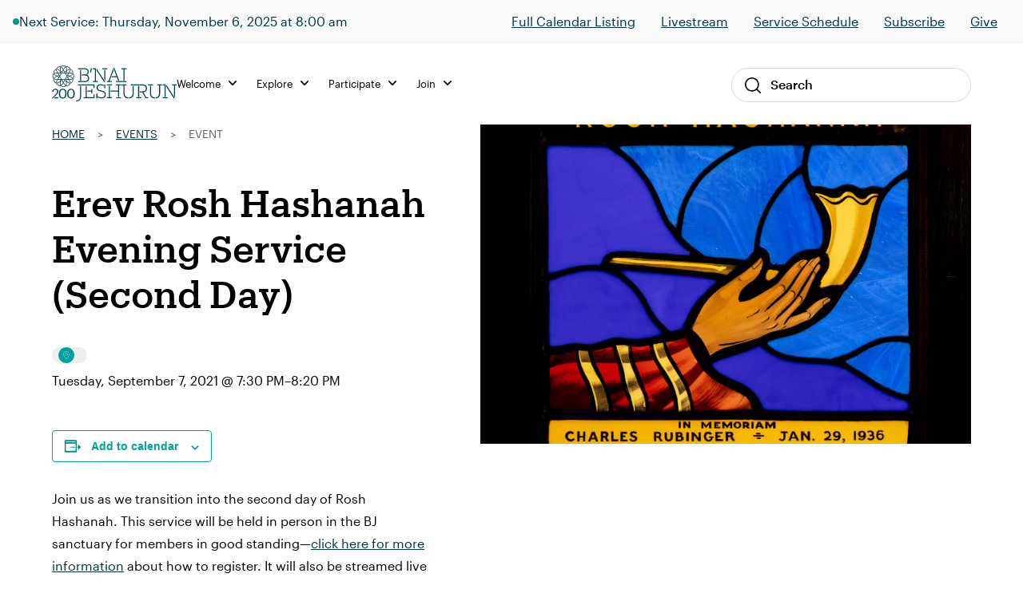

--- FILE ---
content_type: image/svg+xml
request_url: https://bj.org/wp-content/uploads/2022/11/Group-249.svg
body_size: 958
content:
<svg width="52" height="52" viewBox="0 0 52 52" fill="none" xmlns="http://www.w3.org/2000/svg">
<path d="M51.5 26C51.5 40.0831 40.0831 51.5 26 51.5C11.9169 51.5 0.5 40.0831 0.5 26C0.5 11.9169 11.9169 0.5 26 0.5C40.0831 0.5 51.5 11.9169 51.5 26Z" stroke="black" stroke-opacity="0.6" stroke-miterlimit="50"/>
<path d="M25.9949 20.8601C27.357 20.8601 28.6634 21.4012 29.6266 22.3644C30.5898 23.3276 31.1309 24.634 31.1309 25.9961C31.1309 27.3583 30.5898 28.6646 29.6266 29.6278C28.6634 30.591 27.357 31.1321 25.9949 31.1321C24.6327 31.1321 23.3264 30.591 22.3632 29.6278C21.4 28.6646 20.8589 27.3583 20.8589 25.9961C20.8589 24.634 21.4 23.3276 22.3632 22.3644C23.3264 21.4012 24.6327 20.8601 25.9949 20.8601ZM25.9949 29.3271C26.4325 29.3271 26.8657 29.2409 27.27 29.0735C27.6742 28.906 28.0416 28.6606 28.351 28.3512C28.6604 28.0418 28.9058 27.6745 29.0733 27.2702C29.2407 26.866 29.3269 26.4327 29.3269 25.9951C29.3269 25.5575 29.2407 25.1243 29.0733 24.72C28.9058 24.3157 28.6604 23.9484 28.351 23.639C28.0416 23.3296 27.6742 23.0842 27.27 22.9167C26.8657 22.7493 26.4325 22.6631 25.9949 22.6631C25.1112 22.6631 24.2637 23.0142 23.6388 23.639C23.0139 24.2639 22.6629 25.1114 22.6629 25.9951C22.6629 26.8788 23.0139 27.7263 23.6388 28.3512C24.2637 28.9761 25.1112 29.3271 25.9949 29.3271Z" fill="black" fill-opacity="0.6"/>
<path d="M31.3391 19.46C31.1787 19.4553 31.019 19.4829 30.8694 19.5411C30.7198 19.5993 30.5834 19.6869 30.4683 19.7988C30.3532 19.9106 30.2617 20.0444 30.1992 20.1923C30.1367 20.3401 30.1045 20.499 30.1045 20.6595C30.1045 20.82 30.1367 20.9788 30.1992 21.1267C30.2617 21.2745 30.3532 21.4083 30.4683 21.5202C30.5834 21.632 30.7198 21.7196 30.8694 21.7778C31.019 21.836 31.1787 21.8636 31.3391 21.859C31.6513 21.85 31.9476 21.7196 32.1652 21.4957C32.3828 21.2717 32.5045 20.9717 32.5045 20.6595C32.5045 20.3472 32.3828 20.0472 32.1652 19.8233C31.9476 19.5993 31.6513 19.469 31.3391 19.46Z" fill="black" fill-opacity="0.6"/>
<path d="M35.941 21.877C35.99 22.943 36 23.284 36 26C36 28.716 35.99 29.057 35.941 30.123C35.892 31.187 35.723 31.914 35.476 32.551C35.2244 33.2178 34.831 33.8221 34.323 34.322C33.8229 34.8304 33.2183 35.2242 32.551 35.476C31.915 35.723 31.188 35.892 30.123 35.94C29.057 35.989 28.716 36 26 36C23.285 36 22.945 35.989 21.877 35.94C20.813 35.892 20.086 35.723 19.451 35.476C18.7834 35.2249 18.1786 34.8311 17.679 34.322C17.1704 33.8226 16.7769 33.2182 16.526 32.551C16.279 31.914 16.11 31.187 16.061 30.123C16.012 29.057 16 28.716 16 26C16 23.284 16.012 22.943 16.061 21.877C16.11 20.812 16.279 20.086 16.526 19.45C16.7764 18.7825 17.1699 18.178 17.679 17.679C18.1784 17.1696 18.7832 16.7757 19.451 16.525C20.086 16.277 20.813 16.108 21.877 16.061C22.945 16.012 23.285 16 26 16C28.716 16 29.057 16.012 30.123 16.061C31.188 16.108 31.915 16.277 32.551 16.525C33.2184 16.7765 33.8231 17.1702 34.323 17.679C34.8314 18.1786 35.2249 18.7829 35.476 19.45C35.723 20.086 35.892 20.812 35.941 21.877ZM34.141 30.041C34.189 28.986 34.199 28.67 34.199 26C34.199 23.33 34.189 23.014 34.141 21.959C34.096 20.984 33.933 20.455 33.796 20.103C33.6359 19.6685 33.3803 19.2755 33.048 18.953C32.7261 18.6205 32.3333 18.3648 31.899 18.205C31.546 18.067 31.017 17.904 30.041 17.86C28.987 17.812 28.67 17.802 26 17.802C23.33 17.802 23.014 17.812 21.959 17.86C20.985 17.904 20.455 18.067 20.103 18.205C19.636 18.386 19.303 18.603 18.953 18.953C18.603 19.303 18.386 19.636 18.205 20.103C18.068 20.455 17.906 20.984 17.861 21.959C17.813 23.014 17.802 23.33 17.802 26C17.802 28.67 17.813 28.986 17.861 30.041C17.906 31.016 18.068 31.546 18.205 31.898C18.386 32.364 18.603 32.698 18.953 33.048C19.303 33.397 19.636 33.614 20.103 33.796C20.455 33.933 20.985 34.096 21.959 34.141C23.014 34.188 23.33 34.198 26 34.198C28.671 34.198 28.988 34.188 30.041 34.141C31.017 34.096 31.546 33.933 31.899 33.796C32.366 33.614 32.699 33.397 33.048 33.048C33.3801 32.7253 33.6357 32.3324 33.796 31.898C33.933 31.546 34.096 31.016 34.141 30.041Z" fill="black" fill-opacity="0.6"/>
</svg>


--- FILE ---
content_type: image/svg+xml
request_url: https://bj.org/wp-content/uploads/2022/11/Group-250.svg
body_size: 1414
content:
<svg width="52" height="52" viewBox="0 0 52 52" fill="none" xmlns="http://www.w3.org/2000/svg">
<path d="M51.5 26C51.5 40.0831 40.0831 51.5 26 51.5C11.9169 51.5 0.5 40.0831 0.5 26C0.5 11.9169 11.9169 0.5 26 0.5C40.0831 0.5 51.5 11.9169 51.5 26Z" stroke="black" stroke-opacity="0.6" stroke-miterlimit="50"/>
<path d="M33.5219 23.9204H17.4734C15.5567 23.9204 14 25.5124 14 27.4726V34.4479C14 36.4081 15.5567 38.0001 17.4734 38.0001H33.5219C35.4433 38.0001 37 36.4081 37 34.4479V27.4726C37 25.5124 35.4433 23.9204 33.5219 23.9204ZM20.2736 35.1602H18.9833V28.0511H17.6744V26.9658H21.5825V28.0511H20.2736V35.1602ZM24.7614 35.1602H23.7329L23.6161 34.4288H23.588C23.3075 34.9834 22.8868 35.2559 22.3258 35.2559C21.9378 35.2559 21.6526 35.1268 21.4657 34.8686C21.2833 34.6057 21.1898 34.1993 21.1898 33.6447V29.1746H22.5081V33.5682C22.5081 33.8359 22.5362 34.0272 22.5923 34.1371C22.653 34.2519 22.7465 34.3093 22.8821 34.3093C22.9943 34.3093 23.1065 34.2758 23.2093 34.2041C23.3169 34.1324 23.3917 34.0415 23.4431 33.9268V29.1698H24.7614V35.1602ZM29.2445 32.6503C29.2445 33.5443 29.137 34.1993 28.9313 34.62C28.7209 35.0359 28.389 35.2463 27.9449 35.2463C27.6972 35.2463 27.4681 35.1889 27.2671 35.0742C27.0614 34.9547 26.9118 34.7969 26.8089 34.5913H26.7809L26.6453 35.1602H25.5561V26.6599H26.8276V29.8152H26.837C26.9492 29.5905 27.1128 29.4041 27.3232 29.2654C27.5335 29.1268 27.7626 29.0551 28.001 29.0551C28.3142 29.0551 28.5573 29.1411 28.7396 29.3085C28.9173 29.4806 29.0435 29.7531 29.123 30.1308C29.2024 30.5085 29.2445 31.0344 29.2445 31.7037V32.6503ZM33.3209 32.6168H31.1144V32.918C31.1144 33.3005 31.1238 33.5921 31.1472 33.7834C31.1705 33.9746 31.2173 34.1132 31.2874 34.2041C31.3575 34.2901 31.465 34.3332 31.61 34.3332C31.8063 34.3332 31.9419 34.2567 32.0167 34.0989C32.0915 33.9459 32.1289 33.683 32.1382 33.3196L33.2742 33.3865C33.2789 33.4391 33.2835 33.5108 33.2835 33.6017C33.2835 34.1563 33.1339 34.5674 32.8394 34.8399C32.5449 35.1172 32.1242 35.2511 31.5819 35.2511C30.9321 35.2511 30.4787 35.0455 30.2169 34.6248C29.9551 34.2089 29.8242 33.5634 29.8242 32.6933V31.6463C29.8242 30.7475 29.9598 30.0925 30.2309 29.6766C30.502 29.2654 30.9648 29.0599 31.6193 29.0599C32.0728 29.0599 32.4187 29.1411 32.6618 29.3132C32.9049 29.4806 33.0732 29.7435 33.176 30.1021C33.2742 30.4606 33.3209 30.9579 33.3209 31.5889V32.6168Z" fill="black" fill-opacity="0.6"/>
<path d="M21.054 19.541V22.1992H22.3536V19.541L23.8729 14H22.564L22.0217 16.5195C21.8675 17.2558 21.7693 17.7817 21.7272 18.0924H21.6898C21.6244 17.6574 21.5262 17.1267 21.3953 16.51L20.867 14H19.5581L21.0587 19.541H21.054Z" fill="black" fill-opacity="0.6"/>
<path d="M23.5366 18.7666V19.6368C23.5366 20.2774 23.5927 20.7842 23.7049 21.1714C23.8171 21.5539 24.0041 21.8408 24.2659 22.0224C24.5324 22.2041 24.897 22.2949 25.3598 22.2949C25.8226 22.2949 26.1732 22.2041 26.435 22.0272C26.7015 21.8455 26.8885 21.5635 27.01 21.1762C27.1269 20.789 27.1876 20.2774 27.1876 19.6368V18.7666C27.1876 18.1212 27.1269 17.6097 27.0053 17.2176C26.8838 16.8304 26.6921 16.5483 26.4303 16.3666C26.1685 16.185 25.8226 16.0894 25.3878 16.0894C24.9531 16.0894 24.5931 16.1802 24.3267 16.3619C24.0555 16.5388 23.8545 16.8256 23.7283 17.2129C23.6021 17.6049 23.5366 18.1212 23.5366 18.7666ZM24.8736 18.2599C24.8736 17.8296 24.911 17.5188 24.9811 17.318C25.0559 17.1172 25.1821 17.0216 25.3598 17.0216C25.5468 17.0216 25.673 17.1172 25.7478 17.318C25.8226 17.5141 25.8553 17.8296 25.8553 18.2599V20.1244C25.8553 20.569 25.8179 20.8894 25.7478 21.0806C25.673 21.2766 25.5468 21.377 25.3598 21.377C25.1728 21.377 25.0513 21.2766 24.9765 21.0806C24.9063 20.8894 24.8736 20.569 24.8736 20.1244V18.2599Z" fill="black" fill-opacity="0.6"/>
<path d="M29.0061 22.2948C29.5671 22.2948 29.9878 22.0175 30.2683 21.4629H30.2963L30.4085 22.1944H31.4417V16.2087H30.1234V20.9657C30.0719 21.0757 29.9925 21.1665 29.8896 21.2382C29.7821 21.3099 29.6746 21.3482 29.5577 21.3482C29.4221 21.3482 29.3287 21.2908 29.2726 21.1761C29.2165 21.0613 29.1884 20.8701 29.1884 20.6071V16.2087H27.8701V20.6836C27.8701 21.2382 27.9636 21.6446 28.1459 21.9028C28.3329 22.1609 28.6181 22.2948 29.0061 22.2948Z" fill="black" fill-opacity="0.6"/>
<path d="M27.7205 30.1736C27.6457 30.0685 27.5429 30.0159 27.4073 30.0159C27.2811 30.0159 27.1642 30.0637 27.0567 30.1689C26.9492 30.274 26.8697 30.4079 26.8276 30.5704V33.9697C26.8837 34.0748 26.9585 34.1513 27.052 34.2039C27.1455 34.2565 27.2437 34.2804 27.3512 34.2804C27.4915 34.2804 27.6037 34.2278 27.6878 34.1274C27.7719 34.0222 27.828 33.8454 27.8654 33.5967C27.8982 33.3529 27.9169 33.0087 27.9169 32.5736V31.7991C27.9169 31.3306 27.9028 30.972 27.8748 30.7187C27.8421 30.4605 27.7953 30.2836 27.7205 30.1736Z" fill="black" fill-opacity="0.6"/>
<path d="M31.8996 30.0923C31.8342 30.011 31.7313 29.968 31.5911 29.968C31.4508 29.968 31.348 30.011 31.2826 30.0971C31.2124 30.1784 31.1704 30.317 31.147 30.5083C31.1236 30.7043 31.1143 30.9959 31.1143 31.3832V31.8134H32.0773V31.3832C32.0773 31.0007 32.0632 30.7091 32.0399 30.5083C32.0165 30.3122 31.9697 30.1736 31.8996 30.0923Z" fill="black" fill-opacity="0.6"/>
</svg>


--- FILE ---
content_type: image/svg+xml
request_url: https://bj.org/wp-content/uploads/2022/11/Group-252.svg
body_size: -373
content:
<svg width="52" height="52" viewBox="0 0 52 52" fill="none" xmlns="http://www.w3.org/2000/svg">
<path d="M51.5 26C51.5 40.0831 40.0831 51.5 26 51.5C11.9169 51.5 0.5 40.0831 0.5 26C0.5 11.9169 11.9169 0.5 26 0.5C40.0831 0.5 51.5 11.9169 51.5 26Z" stroke="black" stroke-opacity="0.6" stroke-miterlimit="50"/>
<path d="M30.038 26.007H27.516V35H23.779V26.007H22V22.83H23.779V20.773C23.779 19.301 24.477 17 27.549 17L30.319 17.011V20.096H28.309C27.982 20.096 27.516 20.259 27.516 20.962V22.83H30.366L30.038 26.007Z" fill="black" fill-opacity="0.6"/>
</svg>


--- FILE ---
content_type: image/svg+xml
request_url: https://bj.org/wp-content/themes/defaultTheme/images/svg/logo-bj-color-200.svg
body_size: 3050
content:
<?xml version="1.0" encoding="UTF-8" standalone="no"?>
<svg
   id="Layer_1"
   viewBox="0 0 202.16 58.320122"
   version="1.1"
   width="202.16"
   height="58.320122"
   xmlns="http://www.w3.org/2000/svg"
   xmlns:svg="http://www.w3.org/2000/svg">
  <defs
     id="defs1">
    <style
       id="style1">.cls-1{fill:#6dc497;}.cls-2{fill:#ffcd34;}</style>
  </defs>
  <path
     class="cls-1"
     d="m 35.79,17.900123 v -1.01 c 0,-1.42 -0.6,-2.77 -1.64,-3.72 0.43,-1.35 0.28,-2.82 -0.43,-4.04 l -0.51,-0.88 c -0.71,-1.23 -1.9,-2.1 -3.28,-2.4 -0.3,-1.38 -1.17,-2.58 -2.4,-3.28 l -0.87,-0.5 c -1.22,-0.71 -2.69,-0.87 -4.04,-0.43 C 21.67,0.59012304 20.32,-0.00987696 18.9,1.2303908e-4 h -1.01 c -1.42,0 -2.77,0.59000000092 -3.72,1.63999996092 -1.35,-0.43 -2.82,-0.28 -4.04,0.43 l -0.88,0.5 c -1.23,0.71 -2.1,1.9 -2.4,3.28 -1.38,0.3 -2.58,1.17 -3.28,2.4 l -0.5,0.88 c -0.71,1.22 -0.87,2.69 -0.43,4.04 -1.05,0.95 -1.65,2.3 -1.64,3.72 v 1.01 c 0,1.42 0.6,2.77 1.64,3.72 -0.43,1.35 -0.28,2.82 0.43,4.04 l 0.51,0.88 c 0.7,1.23 1.9,2.1 3.28,2.4 0.3,1.38 1.17,2.58 2.39,3.28 l 0.88,0.5 c 1.22,0.71 2.69,0.87 4.04,0.43 0.95,1.05 2.3,1.65 3.72,1.65 h 1.01 c 1.42,0 2.77,-0.6 3.72,-1.65 1.35,0.44 2.82,0.28 4.04,-0.43 l 0.87,-0.5 c 1.23,-0.71 2.1,-1.9 2.4,-3.28 1.38,-0.3 2.58,-1.17 3.28,-2.4 l 0.51,-0.88 c 0.71,-1.22 0.87,-2.69 0.43,-4.04 1.05,-0.95 1.65,-2.3 1.64,-3.72 z m -5.75,-11.06 c 1,0.3 1.84,0.97 2.36,1.88 l 0.51,0.88 c 0.53,0.9 0.69,1.97 0.45,2.99 -0.78,-0.48 -1.68,-0.73 -2.6,-0.72 h -2.78 l 1.39,-2.41 c 0.46,-0.79 0.69,-1.69 0.67,-2.6 z m -14.31,15.16 -2.66,-4.61 2.66,-4.61 h 5.32 l 2.67,4.61 -2.67,4.61 z m 4.79,0.93 -0.71,1.23 -1.42,2.45 -2.13,-3.68 z m -11.35,-5.54 2.12,-1.23 0.71,1.23 -0.71,1.23 z m 1.23,-4.61 h 4.26 l -2.13,3.69 z m 0.43,2.58 -2.58,1.49 -2.87,-1.66 c -0.7,-0.4 -1.27,-1.01 -1.62,-1.73 0.67,-0.45 1.47,-0.69 2.28,-0.68 h 3.32 l 1.49,2.58 z m 0,4.06 -1.49,2.58 H 6.02 c -0.81,0 -1.6,-0.24 -2.27,-0.69 0.36,-0.73 0.92,-1.33 1.62,-1.73 l 2.87,-1.66 2.58,1.49 z m 1.7,-1.1 2.13,3.69 H 10.4 Z m 1.25,4.61 h 1.42 l 0.71,1.23 -2.12,1.23 v -2.45 z m 2.48,-11.08 2.13,-3.69 2.13,3.69 z m 11.35,5.54 -2.12,1.23 -0.71,-1.23 0.71,-1.23 z m -3.37,-0.93 -2.13,-3.69 h 4.26 z m -1.24,-4.61 h -1.41 l -0.71,-1.23 2.12,-1.23 v 2.45 z m 1.24,6.46 2.13,3.69 h -4.26 z m 1.71,1.1 2.58,-1.49 2.88,1.66 c 0.7,0.4 1.27,1.01 1.62,1.73 -0.67,0.45 -1.46,0.69 -2.27,0.69 h -3.32 l -1.49,-2.58 z m 2.58,-2.55 -2.58,-1.49 1.49,-2.58 h 3.32 c 0.81,0 1.6,0.24 2.27,0.69 -0.36,0.73 -0.92,1.33 -1.62,1.73 l -2.88,1.66 z m 0.04,-7.87 -1.66,2.86 h -2.99 v -2.98 l 2.88,-1.66 c 0.7,-0.41 1.5,-0.6 2.31,-0.54 0.06,0.81 -0.13,1.61 -0.54,2.31 v 0 z m -2.38,-6.12 0.88,0.5 c 0.9,0.52 1.57,1.36 1.88,2.36 -0.91,-0.02 -1.81,0.21 -2.6,0.67 l -2.42,1.4 v -2.78 c 0,-0.91 -0.24,-1.81 -0.72,-2.59 1.02,-0.24 2.09,-0.08 2.99,0.44 z m -3.19,2.15 v 3.32 l -2.58,1.49 -1.49,-2.58 1.65,-2.87 c 0.4,-0.7 1,-1.27 1.73,-1.62 0.45,0.67 0.69,1.46 0.69,2.27 z M 17.88,0.91012304 h 1.01 c 1.04,0 2.05,0.38999996 2.81,1.09999996 -0.8,0.44 -1.46,1.1 -1.91,1.89 l -1.39,2.41 -1.4,-2.41 c -0.45,-0.8 -1.12,-1.45 -1.92,-1.89 0.76,-0.71 1.76,-1.10999996 2.81,-1.09999996 z M 13.78,5.020123 c 0,-0.81 0.24,-1.6 0.69,-2.27 0.73,0.36 1.33,0.93 1.73,1.63 l 1.66,2.87 -1.49,2.58 -2.58,-1.5 v -3.32 z m 0,4.39 2.12,1.23 -0.71,1.22 h -1.42 v -2.45 z m -4.07,-6.04 0.88,-0.5 c 0.9,-0.52 1.97,-0.68 2.99,-0.44 -0.47,0.78 -0.72,1.68 -0.72,2.59 v 2.78 l -2.41,-1.39 c -0.76,-0.44 -1.62,-0.67 -2.5,-0.67 h -0.1 c 0.3,-1 0.97,-1.84 1.87,-2.36 z m -2.04,3.3 c 0.81,-0.05 1.61,0.13 2.31,0.54 l 2.87,1.66 v 2.98 H 9.87 l -1.66,-2.87 c -0.41,-0.7 -0.59,-1.5 -0.54,-2.31 z m -3.8,2.92 0.51,-0.88 c 0.52,-0.9 1.36,-1.58 2.36,-1.88 -0.02,0.91 0.21,1.82 0.67,2.61 l 1.4,2.41 H 6.03 c -0.91,0 -1.81,0.25 -2.59,0.72 -0.24,-1.01 -0.08,-2.08 0.44,-2.98 z m -0.85,11.11 c -0.71,-0.76 -1.11,-1.76 -1.11,-2.81 v -1.01 c 0,-1.04 0.4,-2.05 1.11,-2.81 0.44,0.8 1.09,1.47 1.89,1.92 l 2.41,1.39 -2.41,1.39 v 0 c -0.79,0.45 -1.45,1.12 -1.89,1.92 z m 3.72,7.24 c -1,-0.3 -1.84,-0.97 -2.36,-1.88 l -0.51,-0.88 c -0.52,-0.9 -0.68,-1.97 -0.44,-2.99 0.78,0.47 1.68,0.72 2.59,0.72 H 8.8 l -1.39,2.41 c -0.46,0.79 -0.69,1.69 -0.67,2.61 z m 1.47,-2.14 1.66,-2.87 h 2.98 v 2.98 l -2.87,1.66 c -0.7,0.41 -1.5,0.6 -2.31,0.54 -0.05,-0.81 0.13,-1.61 0.54,-2.31 z m 2.38,6.11 -0.88,-0.5 c -0.9,-0.52 -1.57,-1.36 -1.87,-2.36 0.91,0.02 1.81,-0.22 2.6,-0.68 l 2.41,-1.39 v 2.78 c 0,0.91 0.25,1.81 0.72,2.59 -1.02,0.24 -2.08,0.08 -2.99,-0.44 z m 3.19,-2.15 v -3.32 l 2.58,-1.49 1.49,2.58 -1.66,2.87 c -0.4,0.7 -1,1.27 -1.73,1.62 -0.45,-0.67 -0.69,-1.46 -0.69,-2.27 v 0 z m 5.11,4.11 h -1.01 c -1.04,0 -2.05,-0.39 -2.81,-1.11 0.8,-0.44 1.46,-1.09 1.92,-1.89 l 1.39,-2.41 1.4,2.41 c 0.45,0.79 1.12,1.45 1.92,1.89 -0.76,0.72 -1.77,1.11 -2.81,1.11 z m 4.11,-4.11 c 0,0.81 -0.24,1.6 -0.69,2.27 -0.73,-0.36 -1.33,-0.92 -1.73,-1.62 l -1.66,-2.87 1.49,-2.58 2.58,1.49 v 3.32 z m 0,-4.38 -2.12,-1.23 0.71,-1.23 H 23 v 2.45 z m 4.06,6.03 -0.88,0.51 c -0.9,0.52 -1.97,0.68 -2.99,0.44 0.47,-0.78 0.72,-1.68 0.71,-2.59 v -2.78 l 2.42,1.4 c 0.79,0.46 1.69,0.69 2.6,0.67 -0.3,1 -0.97,1.84 -1.87,2.36 z m 2.05,-3.3 c -0.81,0.06 -1.61,-0.13 -2.31,-0.54 l -2.88,-1.66 v -2.98 h 2.99 l 1.66,2.87 c 0.41,0.7 0.6,1.5 0.54,2.31 z m 3.8,-2.92 -0.51,0.88 c -0.52,0.9 -1.36,1.57 -2.36,1.88 0.02,-0.91 -0.21,-1.82 -0.67,-2.61 l -1.39,-2.41 h 2.78 c 0.91,0 1.81,-0.24 2.59,-0.72 0.24,1.02 0.08,2.08 -0.45,2.99 v 0 z m 0.84,-4.49 c -0.44,-0.8 -1.09,-1.46 -1.88,-1.92 l -2.41,-1.39 2.41,-1.39 c 0.79,-0.45 1.44,-1.12 1.88,-1.92 0.72,0.76 1.11,1.76 1.11,2.81 v 1.01 c 0,1.04 -0.4,2.05 -1.11,2.81 z"
     id="path1"
     style="fill:#003d4d;fill-opacity:1" />
  <path
     class="cls-1"
     d="m 56.07,15.230123 c 2.68,0.81 4.19,2.75 4.19,5.6 0,3.87 -2.68,6.1 -7.28,6.1 H 42.46 v -1.57 h 10.52 c 3.46,0 5.52,-1.7 5.52,-4.55 0,-2.85 -2.07,-4.58 -5.52,-4.58 h -4.77 v -1.57 h 4.32 c 3.27,0 5.24,-1.6 5.24,-4.29 0,-2.69 -1.96,-4.32 -5.24,-4.32 H 42.45 v -1.57 h 10.08 c 4.4,0 6.99,2.09 6.99,5.73 0,2.49 -1.24,4.21 -3.46,5.02 z m -8.77,9.21 h -1.7 v -17.49 h 1.7 z"
     id="path2"
     style="fill:#003d4d;fill-opacity:1" />
  <path
     class="cls-1"
     d="m 63.32,11.670123 h -1.6 l 1.18,-7.2 h 1.7 z"
     id="path3"
     style="fill:#003d4d;fill-opacity:1" />
  <path
     class="cls-1"
     d="m 69.55,25.360123 v -19.32 h -3.14 v -1.57 h 4.79 v 20.89 h 3.14 v 1.57 h -7.93 v -1.57 z m 2.57,-20.48 14.19,22.04 H 84.3 l -12.18,-18.89 z m 9.38,-0.42 h 7.94 v 1.57 h -7.93 v -1.57 z m 3.15,18.19 v -15.7 h 1.65 v 18.27 z"
     id="path4"
     style="fill:#003d4d;fill-opacity:1" />
  <path
     class="cls-1"
     d="m 91.42,25.360123 7.51,-19.71 0.86,2.25 -6.65,17.46 h 3.77 v 1.57 h -7.98 v -1.57 z m 5.73,-7.96 h 7.25 l -5,-13.12 h 1.81 l 7.67,20.16 h -1.81 l -2.09,-5.49 h -8.43 l 0.6,-1.56 z m 23.46,9.53 h -16.89 v -1.57 h 16.88 v 1.57 z m -7.98,-22.46 h 7.98 v 1.57 h -3.14 v 18.4 h -1.71 v -18.41 h -3.14 v -1.57 z"
     id="path5"
     style="fill:#003d4d;fill-opacity:1" />
  <path
     class="cls-1"
     d="m 45.59,49.710123 v -16.57 h 1.7 v 16.57 c 0,5.34 -2.64,8.56 -8.17,8.61 l -0.02,-1.63 c 4.53,-0.05 6.49,-2.69 6.49,-6.99 z m -3.13,-19.06 H 68.9 v 5.89 h -1.64 v -4.32 h -24.8 z m 13.87,20.89 h 10.93 v -4.58 h 1.63 v 6.15 h -17.4 v -1.57 h 3.14 v -18.4 h 1.7 z m 8.85,-13.46 v 7.07 h -1.63 v -2.73 h -6.31 v -1.57 h 6.31 v -2.75 h 1.63 z"
     id="path6"
     style="fill:#003d4d;fill-opacity:1" />
  <path
     class="cls-1"
     d="m 73.53,45.770123 v 7.34 H 71.9 v -7.34 z m 5.46,-15.42 c 1.94,0 3.53,0.47 4.79,1.39 v 2.12 c -1.1,-1.23 -2.68,-1.91 -4.79,-1.91 -3.02,0 -5,1.68 -5,4.19 0,2.93 2.38,3.87 5.68,4.48 3.95,0.71 7.43,1.78 7.43,6.39 0,3.87 -2.83,6.44 -7.12,6.44 -2.28,0 -4.11,-0.6 -5.52,-1.7 v -2.22 c 1.26,1.49 3.09,2.31 5.52,2.31 3.24,0 5.39,-1.86 5.39,-4.66 0,-3.51 -2.54,-4.21 -5.87,-4.87 -3.95,-0.79 -7.25,-1.99 -7.25,-6 -0.01,-3.59 2.66,-5.95 6.73,-5.95 z m 5.7,0.32 h 1.62 v 6.55 h -1.62 z"
     id="path7"
     style="fill:#003d4d;fill-opacity:1" />
  <path
     class="cls-1"
     d="m 88.93,30.650123 h 7.98 v 1.57 h -7.98 z m 7.98,22.46 h -7.98 v -1.57 h 3.13 v -18.4 h 1.7 v 18.4 h 3.14 v 1.57 z m 9.95,-10.69 H 94.69 v -1.57 h 12.17 v -8.62 h -3.14 v -1.57 h 7.98 v 1.57 h -3.14 v 18.4 h -1.7 v -8.2 z m 4.84,9.14 v 1.57 h -7.98 v -1.57 z"
     id="path8"
     style="fill:#003d4d;fill-opacity:1" />
  <path
     class="cls-1"
     d="m 123.57,53.430123 c -5.1,-0.18 -7.8,-3.09 -7.8,-8.48 v -12.72 h -3.14 v -1.57 h 7.99 v 1.57 h -3.14 v 12.72 c 0,4.27 2.01,6.68 6.1,6.86 v 1.62 z m 0.91,-1.63 c 4.11,-0.16 6.12,-2.57 6.12,-6.86 v -11.8 h 1.65 v 11.8 c 0,5.39 -2.68,8.3 -7.78,8.48 v -1.62 z m 2.99,-21.15 h 18.64 c 4.82,0 7.67,2.41 7.67,6.49 0,3.56 -2.15,5.84 -5.84,6.39 l 4.61,8.01 h 3.41 v 1.57 h -4.45 l -5.45,-9.45 h -3.98 v -1.58 h 4.02 c 3.69,0 5.92,-1.86 5.92,-4.95 0,-3.09 -2.23,-4.92 -5.92,-4.92 h -18.63 v -1.57 z m 16.83,20.89 v 1.57 h -8 v -1.57 z m -4.84,-0.92 v -17.49 h 1.7 v 17.49 z"
     id="path9"
     style="fill:#003d4d;fill-opacity:1" />
  <path
     class="cls-1"
     d="m 155.43,32.220123 v -1.57 h 7.98 v 1.57 z m 10.94,21.21 c -5.1,-0.18 -7.8,-3.09 -7.8,-8.48 v -11.8 h 1.7 v 11.8 c 0,4.27 2.01,6.68 6.1,6.86 z m 0.92,-1.63 c 4.11,-0.16 6.12,-2.57 6.12,-6.86 v -12.72 h -3.14 v -1.57 h 7.93 v 1.57 h -3.14 v 12.72 c 0,5.39 -2.68,8.3 -7.77,8.48 z"
     id="path10"
     style="fill:#003d4d;fill-opacity:1" />
  <path
     class="cls-1"
     d="m 183.92,50.620123 h -1.65 v -18.4 h -3.14 v -1.57 h 4.79 z m 3.14,0.92 v 1.57 h -7.93 v -1.57 z m -2.23,-20.47 14.19,22.04 h -2.01 l -12.17,-18.9 v -3.14 z m 12.54,17.76 v -16.61 h -3.14 v -1.57 h 7.93 v 1.57 h -3.14 v 19.19 z"
     id="path11"
     style="fill:#003d4d;fill-opacity:1" />
  <path
     class="cls-2"
     d="m 11.36,46.100123 v -0.86 c 0,-4.55 2.31,-7.48 6.08,-7.48 3.77,0 6.02,3.04 6.02,7.44 v 0.86 c 0,4.49 -2.18,7.51 -5.97,7.51 -3.79,0 -6.13,-2.98 -6.13,-7.46 z m 10.2,-0.07 v -0.86 c 0,-3.58 -1.51,-5.91 -4.12,-5.91 -2.61,0 -4.16,2.16 -4.16,5.95 v 0.86 c 0,3.9 1.64,5.93 4.21,5.93 2.7,0 4.08,-2.07 4.08,-5.97 z"
     id="path12"
     style="fill:#003d4d;fill-opacity:1" />
  <path
     class="cls-2"
     d="m 24.69,46.100123 v -0.86 c 0,-4.55 2.31,-7.48 6.08,-7.48 3.77,0 6.02,3.04 6.02,7.44 v 0.86 c 0,4.49 -2.18,7.51 -5.97,7.51 -3.79,0 -6.13,-2.98 -6.13,-7.46 z m 10.2,-0.07 v -0.86 c 0,-3.58 -1.51,-5.91 -4.12,-5.91 -2.61,0 -4.16,2.16 -4.16,5.95 v 0.86 c 0,3.9 1.64,5.93 4.21,5.93 2.7,0 4.08,-2.07 4.08,-5.97 z"
     id="path13"
     style="fill:#003d4d;fill-opacity:1" />
  <path
     class="cls-2"
     d="m 3.77,50.970123 v 0 c 0,0 3.36,-3.28 3.36,-3.28 1.9,-1.85 3.11,-3.71 3.11,-5.61 0,-2.65 -1.81,-4.34 -4.66,-4.34 -2.85,0 -4.77,1.92 -5,4.94 h 1.75 c 0.3,-2.42 1.47,-3.43 3.26,-3.43 1.79,0 2.76,1.04 2.76,2.76 0,1.57 -0.82,2.98 -2.22,4.46 l -6.13,6.45 v 0.43 h 1.3 l 2.47,-2.39 z"
     id="path14"
     style="fill:#003d4d;fill-opacity:1" />
  <polygon
     class="cls-2"
     points="119.81,166.58 118.24,168.11 125.59,168.11 125.59,166.58 "
     id="polygon14"
     transform="translate(-115.26,-114.73988)"
     style="fill:#003d4d;fill-opacity:1" />
</svg>


--- FILE ---
content_type: application/javascript; charset=UTF-8
request_url: https://bj.org/wp-content/themes/defaultTheme/js/bundle.js?ver=1758833411
body_size: 2921
content:
(function ($) {
  // ========================================================== //
  // ====== SPECIFIC TO MOBILE NAV OPEN AND CLOSE STATE ======= //
  // ========================================================== //
  $("#js-menu-toggle").click(function () {
    $("#js-icn-menu").toggleClass("open"),
      $("#js-menu-slide").toggleClass("show");
    $("#js-menu-toggle").toggleClass("show");
    $(document.body).toggleClass("menu--open");
  });

  $("#js-toggle-dd1").on("click", function (e) {
    $("#js-toggle-dd2, #js-toggle-dd3, #js-toggle-dd4").removeClass("active");
    $(this).toggleClass("active");
    $(".dn-dd2, .dn-dd3, .dn-dd4").removeClass("open");
    $(".dn-dd1").toggleClass("open");
  });

  $("#js-toggle-dd2").on("click", function (e) {
    $("#js-toggle-dd1, #js-toggle-dd3, #js-toggle-dd4").removeClass("active");
    $(this).toggleClass("active");
    $(".dn-dd1, .dn-dd3, .dn-dd4").removeClass("open");
    $(".dn-dd2").toggleClass("open");
  });

  $("#js-toggle-dd3").on("click", function (e) {
    $("#js-toggle-dd1, #js-toggle-dd2, #js-toggle-dd4").removeClass("active");
    $(this).toggleClass("active");
    $(".dn-dd1, .dn-dd2, .dn-dd4").removeClass("open");
    $(".dn-dd3").toggleClass("open");
  });

  $("#js-toggle-dd4").on("click", function (e) {
    $("#js-toggle-dd1, #js-toggle-dd2, #js-toggle-dd3").removeClass("active");
    $(this).toggleClass("active");
    $(".dn-dd1, .dn-dd2, .dn-dd3").removeClass("open");
    $(".dn-dd4").toggleClass("open");
  });

  const project = {
    toggleMobileHeader() {
      const ham = document.getElementById("ham");
      ham.addEventListener("click", function () {
        this.classList.toggle("open");
        document.body.classList.toggle("nav-is-toggled");
        document.querySelector(".search-field").value = "";
        document.querySelector(".search-field").classList.remove("input_big");
        document
          .querySelector(".site-header")
          .classList.remove("header_input_big");
        document.querySelector(".cross-btn").style.display =
          document.querySelector(".cross-btn").style.display == "none"
            ? ""
            : "none";
      });

      const backLink = `<a class="nav-back-link" href="javascript:;">Back</a>`;
      ham.insertAdjacentHTML("beforeBegin", backLink);

      const navExpand = [].slice.call(
        document.querySelectorAll(".menu-item-has-children")
      );
      navExpand.forEach((item) => {
        let subMenuTitle = item.closest("li").firstElementChild.innerHTML;
        subMenuTitle =
          `<li class="menu-item sub-menu-title">` + subMenuTitle + `</li>`;
        item
          .querySelector(".sub-menu")
          .insertAdjacentHTML("beforeend", subMenuTitle);

        item
          .querySelector(".menu-item>a")
          .addEventListener("click", function (event) {
            event.preventDefault();
            let isActive = item.classList.contains("active");
            if (document.querySelector(".menu-item-has-children.active")) {
              document
                .querySelector(".menu-item-has-children.active")
                .classList.remove("active");
            }
            if (!isActive) {
              item.classList.add("active");
            }
            document.querySelector(".nav-back-link").classList.add("active");
          });

        document
          .querySelector(".nav-back-link")
          .addEventListener("click", function () {
            item.classList.remove("active");
            document.querySelector(".nav-back-link").classList.remove("active");
          });

        ham.addEventListener("click", function () {
          item.classList.remove("active");
          document.querySelector(".nav-back-link").classList.remove("active");
        });
      });

      document
        .querySelector(".site-content")
        .addEventListener("click", function () {
          if (document.querySelector(".menu-item-has-children.active")) {
            document
              .querySelector(".menu-item-has-children.active")
              .classList.remove("active");
          }
          if (document.querySelector(".site-header.header_input_big")) {
            document
              .querySelector(".site-header.header_input_big")
              .classList.remove("header_input_big");
          }
          if (document.querySelector(".search-field.input_big")) {
            document
              .querySelector(".search-field.input_big")
              .classList.remove("input_big");
            document.querySelector(".search-field").value = "";
          }
          document.getElementById("ham").classList.remove("open");
          document.querySelector(".cross-btn").style.display = "";
          document.body.classList.remove("nav-is-toggled");
          document.querySelector(".nav-back-link").classList.remove("active");
        });
    },
    toggleHeaderSearch() {
      var executeHeaderSearch = true;
      $(document).on("click", ".header-search .search-field", function () {
        if (executeHeaderSearch) {
          $(this).addClass("input_big");
          $(".site-header").addClass("header_input_big");
        }
        executeHeaderSearch = true;
      });
      $(document).on("click", ".header-search .cross-btn", function () {
        $(".search-field").val("");
        $(".search-field").toggleClass("input_big");
        $(".site-header").toggleClass("header_input_big");
        executeHeaderSearch = false;
      });
    },
    toggleAlertBar() {
      if ($(".header-alert").length) {
        let hideAlertBar = document.cookie.match(
          new RegExp(
            "(?:^|; )" +
              "hideAlertBar".replace(/([\.$?*|{}\(\)\[\]\\\/\+^])/g, "\\$1") +
              "=([^;]*)"
          )
        );
        hideAlertBar = hideAlertBar
          ? decodeURIComponent(hideAlertBar[1])
          : "nope";
        if (hideAlertBar == "active") {
          $(".header-alert").removeClass("show-alert");
        }
        $(".close-bar-button").on("click", function () {
          $(".header-alert").removeClass("show-alert");
          let dateExpires = new Date(Date.now() + 86400e3);
          dateExpires = dateExpires.toUTCString();
          document.cookie =
            "hideAlertBar=active; path=/; expires=" + dateExpires;
        });
      }
    },
    toggleHeaderFixed() {
      $(window).on("scroll", function () {
        if ($(window).width() > 991) {
          if ($(this).scrollTop() > 80) {
            $(".site-header").addClass("fixed-me");
          } else {
            $(".site-header").removeClass("fixed-me");
          }
        }
      });
    },
    toggleAccordion() {
      $(".single-accordion .single-accordion__title").on("click", function () {
        let thisAccord = $(this).parent('.single-accordion');
        let isOpened = thisAccord.hasClass("active");
        let heightActive = $(".single-accordion.active").height();
        $(".single-accordion").removeClass("active");
        $(".single-accordion__content").slideUp();
        if (!isOpened) {
          thisAccord.addClass("active");
          $(".single-accordion__content", thisAccord).slideDown();
        }
      });
    },
    tabsSwitcher() {
      if ($(".block-tabs").length) {
        $(".tabs__link-single a").on("click", function (event) {
          event.preventDefault();

          $(".tabs__link-single").removeClass("active");
          $(this).parents("li").addClass("active");

          let tabContent = $(this).attr("href");
          $(".tabs__tab-content").removeClass("active");
          $(".tabs__tab-content").each(function (index, item) {
            if ($(this).data("tab-id") == tabContent) {
              $(this).addClass("active");
            }
          });

          return false;
        });

        $(".block-tabs").on(
          "click",
          "button.tabs-nav-prev, button.tabs-nav-next",
          function (event) {
            event.preventDefault();

            if ($(this).hasClass("tabs-nav-next")) {
              $tabsLinkNeighbour = $(".tabs__link-single.active").next();
              if ($tabsLinkNeighbour.length) {
                $tabsLinkNeighbour.children("a").trigger("click");
              } else {
                $(".tabs__link-single:first-of-type")
                  .children("a")
                  .trigger("click");
              }
            } else if ($(this).hasClass("tabs-nav-prev")) {
              $tabsLinkNeighbour = $(".tabs__link-single.active").prev();
              if ($tabsLinkNeighbour.length) {
                $tabsLinkNeighbour.children("a").trigger("click");
              } else {
                $(".tabs__link-single:last-of-type")
                  .children("a")
                  .trigger("click");
              }
            }

            return false;
          }
        );
      }
    },
    checkAnchors: function () {
      $("a").each(function () {
        let attrLink = $(this).attr("href");
        if (attrLink && attrLink.length > "#" && attrLink.indexOf("#") == 0) {
          $(this).on("click", function (event) {
            event.preventDefault();
            $("html, body").animate(
              {
                scrollTop: $(attrLink).offset().top - 150,
              },
              1000
            );

            return false;
          });
        }
      });
    },
    checkAnchorsOnLoad: function () {
      window.setTimeout(() => {
        const link = window.location.href;
        const headerElement = $(".site-header");
        let id;
        let stickyOffHeight = 16;

        if (headerElement.hasClass("fixed-me")) {
          stickyOffHeight += headerElement.outerHeight();
        }

        if (link.indexOf("#") > -1) {
          id = link.substring(link.lastIndexOf("#") + 1);
        }
        if (id) {
          const distance =
            document.querySelector(`#${id}`).getBoundingClientRect().top +
            window.pageYOffset;
          $("html, body").animate(
            {
              scrollTop: distance - stickyOffHeight,
            },
            1000
          );
        }
      }, 500);
    },
    sliders() {
      $(".slider-dafault").slick({
        dots: false,
        infinite: true,
        autoplay: true,
        speed: 300,
        slidesToShow: 1,
        slidesToScroll: 1,
        centerMode: true,
        arrows: true,
        variableWidth: true,
        respondTo: "slider",
      });
      $(".slider-events").slick({
        dots: false,
        infinite: true,
        autoplay: true,
        speed: 300,
        slidesToScroll: 1,
        centerMode: false,
        arrows: true,
        variableWidth: true,
      });
      $(".slider-programs-events").slick({
        dots: false,
        infinite: false,
        autoplay: false,
        speed: 300,
        slidesToShow: 3,
        slidesToScroll: 1,
        centerMode: false,
        arrows: true,
        variableWidth: true,
        responsive: [
          {
            breakpoint: 992,
            settings: {
              slidesToShow: 2,
            },
          },
          {
            breakpoint: 768,
            settings: {
              slidesToShow: 1,
            },
          },
        ],
      });
      $(".slider-people").slick({
        dots: false,
        infinite: true,
        autoplay: true,
        speed: 300,
        slidesToShow: 3,
        slidesToScroll: 1,
        centerMode: true,
        arrows: true,
        variableWidth: false,
        respondTo: "slider",
        responsive: [
          {
            breakpoint: 991,
            settings: {
              slidesToShow: 3,
            },
          },
          {
            breakpoint: 767,
            settings: {
              slidesToShow: 1,
            },
          },
        ],
      });
      $(".slider-testimonials").slick({
        dots: false,
        infinite: true,
        autoplay: true,
        speed: 300,
        slidesToShow: 1,
        slidesToScroll: 1,
        centerMode: false,
        arrows: true,
        variableWidth: false,
        respondTo: "slider",
      });
      $(".slider-voice-community").slick({
        dots: false,
        infinite: true,
        autoplay: true,
        speed: 300,
        slidesToShow: 1,
        slidesToScroll: 1,
        centerMode: false,
        arrows: true,
        variableWidth: false,
        respondTo: "slider",
      });
    },

    // Stores left offset of nav elements for use in CSS
    menuAligner() {
      const menuContainer = document.querySelector(".global-nav-container");
      if (menuContainer) {
        const items = menuContainer.querySelectorAll(
            ".desktop-nav > div > .nav-item"
        );

        const storeElementLeftOffset = (element) => {
          // Get left offset of nav item
          let {left} = element.getBoundingClientRect();

          // Store left offset tot CSS variable
          element.style.setProperty("--nav-item-left", `${left}px`);
        };

        items.forEach((navItem) => {
          // Trigger on interation as well
          // so it's still aligned correctly in the case of a resize/rotation
          navItem.addEventListener("mouseenter", (event) => {
            storeElementLeftOffset(navItem);
          });
          // Trigger for initial page load
          storeElementLeftOffset(navItem);
        });
      }
    },

    setCSSVariables() {
      const setCSSVariables = () => {
        const navContainer = document.querySelector(".global-nav-container");
        const siteHeader = document.querySelector(".site-header");

        const contentContainer = document.querySelector(
          ".site-content section, .post-list-heading"
        );
        let pageGutterWidth = 0;
        let navGutterWidth = 0;

        if (navContainer) {
          navGutterWidth = (window.innerWidth - navContainer.offsetWidth) / 2;
          document.documentElement.style.setProperty(
            "--nav-gutter-width",
            navGutterWidth + "px"
          );
        }
        if (contentContainer) {
          pageGutterWidth =
            (window.innerWidth - contentContainer.offsetWidth) / 2;
          document.documentElement.style.setProperty(
            "--page-gutter-width",
            pageGutterWidth + "px"
          );
        }
        if (siteHeader) {
          const headerHeight = siteHeader.offsetHeight;

          document.documentElement.style.setProperty(
            "--header-height",
            `${headerHeight}px`
          );
        }
      };
      window.addEventListener("resize", setCSSVariables);
      setCSSVariables();
    },

    init() {
      //this.toggleMobileHeader();
      //this.toggleHeaderSearch();
      //this.toggleAlertBar();
      //this.toggleHeaderFixed();
      this.toggleAccordion();
      //this.tabsSwitcher();
      // 			//this.checkAnchors();
      // 			//this.checkAnchorsOnLoad();
      this.sliders();
      this.menuAligner();
      this.setCSSVariables();
    },
  };

  window.addEventListener("DOMContentLoaded", project.init());




})(jQuery);

// Give page Iframe change listener
document.addEventListener('DOMContentLoaded', function() {
    let elementToObserve = document.getElementById('giveIframe');
    let resizeObserver;

    if (elementToObserve) {
        let scrollListener = () => {
            if (!resizeObserver) {
                resizeObserver = new ResizeObserver(() => {
                    // Scroll element into view
                    let scrollElement = document.getElementById('iFrameResizer0');
                    if (scrollElement) {
                        scrollElement.scrollIntoView({behavior: 'smooth'});
                    } else {
                        console.log('Cannot find element for Givebutter Iframe. Did embed code change?');
                    }
                });

                resizeObserver.observe(elementToObserve);
                window.removeEventListener('scroll', scrollListener); // Remove scroll listener after activation
            }
        };
        window.addEventListener('scroll', scrollListener);
    }
});

// We need to dynamically set the content top margin depending on the height of the header to accommodate optional alert.
// Get the header height
const siteHeader = document.querySelector('.site-header');
// get the site content element
const siteContent = document.querySelector('.site-content');

function setMarginTop() {
  if (siteHeader) {
    const headerHeight = siteHeader.offsetHeight;
    if (headerHeight > 0 && siteContent) {
      siteContent.style.marginTop = `${headerHeight}px`;
      siteContent.style.paddingTop = `0px`;
    }
  }
}

if (siteHeader) {
  // Run the function on page load
  setMarginTop();
  // Create a Resize Observer instance
  const resizeObserver = new ResizeObserver(setMarginTop);
  // Observe changes to the header element

  resizeObserver.observe(siteHeader);
}